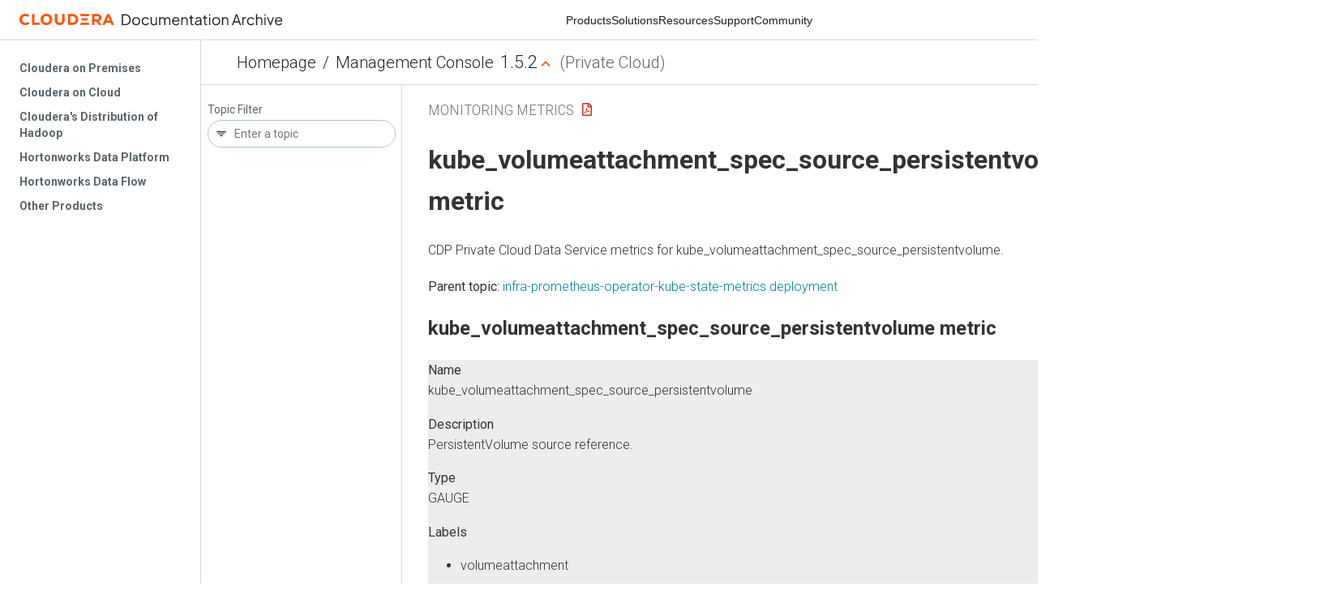

--- FILE ---
content_type: text/html
request_url: https://docs-archive.cloudera.com/management-console/1.5.2/monitoring-metrics/topics/cdppvc_ds_kube_volumeattachment_spec_source_persistentvolume_trics.html
body_size: 800
content:
<!DOCTYPE html><html lang="en"><head><meta http-equiv="Content-Type" content="text/html; charset=UTF-8"><meta charset="UTF-8"><meta name="viewport" content="width=device-width, initial-scale=1, shrink-to-fit=no"><title>kube_volumeattachment_spec_source_persistentvolume metric</title><meta name="generator" content="DITA-OT"><meta name="description" content="CDP Private Cloud Data Service metrics for kube_volumeattachment_spec_source_persistentvolume."><link rel="stylesheet" href="/common/css/main.css"><meta name="copyright" content="(C) Copyright 2025"><link rel="alternate" type="application/pdf" href="../cdppvc_ds_metrics.pdf"></head><body class="hg"><header class="chead"><div class="breadcrumbs"><span class="bread-home"><a href="/"><i class="fas fa-home"></i><span class="text-home">Cloudera Docs</span></a></span><span class="bread-product"></span><span class="bread-version"></span></div></header><main class="cmain"><div class="cpage"><article class="maincontent"><div class="inner-breadcrumbs"></div><div id="content" aria-labelledby="ariaid-title1">
  <h1 class="title topictitle1" id="ariaid-title1">kube_volumeattachment_spec_source_persistentvolume metric</h1>
  <p class="shortdesc">CDP Private Cloud Data Service metrics for kube_volumeattachment_spec_source_persistentvolume.</p>
  <nav role="navigation" class="related-links"><div class="familylinks"><div class="parentlink"><strong>Parent topic:</strong> <a class="link" href="../topics/cdppvc_ds_infra-prometheus-operator-kube-state-metrics.html" title="CDP Private Cloud Data Service metrics for infra-prometheus-operator-kube-state-metrics.">infra-prometheus-operator-kube-state-metrics deployment</a></div></div></nav><article class="topic concept nested1" aria-labelledby="ariaid-title2" id="concept_4ag_sd">
    <h2 class="title topictitle2" id="ariaid-title2">kube_volumeattachment_spec_source_persistentvolume metric</h2>
    
    <div class="body conbody"><p class="shortdesc"></p>
      <dl class="dl dl-gen">
        
          <dt class="dt dlterm">Name</dt>
          <dd class="dd">kube_volumeattachment_spec_source_persistentvolume</dd>
        
        
          <dt class="dt dlterm">Description</dt>
          <dd class="dd">PersistentVolume source reference.</dd>
        
        
          <dt class="dt dlterm">Type</dt>
          <dd class="dd">GAUGE</dd>
        
        
          <dt class="dt dlterm">Labels</dt>
          <dd class="dd">
            <ul class="ul">
              <li class="li">volumeattachment</li>
            </ul>
            <ul class="ul">
              <li class="li">volumename</li>
            </ul>
          </dd>
        
        
          <dt class="dt dlterm">Unit</dt>
          <dd class="dd"></dd>
        
        
          <dt class="dt dlterm">Aggregates</dt>
          <dd class="dd"></dd>
        
        
          <dt class="dt dlterm">Meta</dt>
          <dd class="dd">
            <ul class="ul">
              <li class="li">Category: monitoring</li>
              <li class="li">Deployment: infra-prometheus-operator-kube-state-metrics</li>
            </ul>
          </dd>
        
        
          <dt class="dt dlterm">Additional Notes</dt>
          <dd class="dd">null</dd>
        
        
          <dt class="dt dlterm">Version</dt>
          <dd class="dd">null</dd>
        
      </dl>
    </div>
  </article>
</div></article></div><aside class="pubmenu"></aside></main><div class="logo"><a href="http://www.cloudera.com/"><img src="/common/img/cloudera_short_logo.png"></a></div><nav class="product-drawer"><div class="full-logo"><a href="http://www.cloudera.com/"><img src="/common/img/cloudera.png"></a></div></nav><footer></footer><script src="/common/js/main.js"></script></body></html>